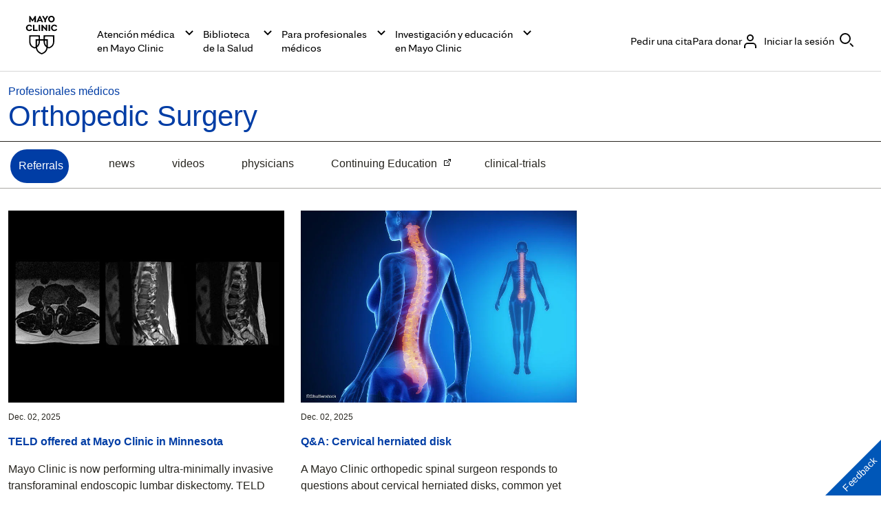

--- FILE ---
content_type: image/svg+xml
request_url: https://www.mayoclinic.org/styles/img/GBS/icon-external-link.svg
body_size: 55
content:
<svg id="Layer_1" data-name="Layer 1" xmlns="http://www.w3.org/2000/svg" viewBox="0 0 40 40"><title>icon-external-link</title><polygon points="36 0 24 0 24 4 33.17 4 14 23.17 16.83 26 36 6.83 36 16 40 16 40 4 40 0 36 0"/><polygon points="28 36 4 36 4 12 18 12 22 8 0 8 0 12 0 36 0 40 32 40 32 36 32 18 28 22 28 36"/></svg>

--- FILE ---
content_type: application/javascript
request_url: https://tagdelivery.mayoclinic.org/dotorg/prod/utag.12.js?utv=ut4.54.202511101503
body_size: 1241
content:
//tealium universal tag - utag.12 ut4.0.202512301633, Copyright 2025 Tealium.com Inc. All Rights Reserved.
function aimScript(){try{var urlPath=window.location.pathname;urlPath=urlPath.toLowerCase();var urlLang;if(/^\/es((\/.*$)|$)/.test(urlPath))urlLang="es";else if(/^\/es-es((\/.*$)|$)/.test(urlPath))urlLang="es-es";else if(/^\/ar((\/.*$)|$)/.test(urlPath))urlLang="ar";else if(/^\/zh-hans((\/.*$)|$)/.test(urlPath))urlLang="zh-hans";else urlLang="en";var env=utag.data.tealium_environment;env=env.toUpperCase();var url="https://cdn.trustedcareaccess.com/libs/js/aim-mayoclinic.js";if((env=='DEV')||(env=='QA')){if(urlLang=='en')url="https://s3.amazonaws.com/cdn-staging.trustedcareaccess.com/libs/js/aim-mayoclinic.js";else if((urlLang=='es')||(urlLang=='es-es'))url="https://s3.amazonaws.com/cdn-staging.trustedcareaccess.com/libs/js/aim-mayoclinices.js";}
if(env=='PROD'){if(urlLang=='en')url="https://cdn.trustedcareaccess.com/libs/js/aim-mayoclinic.js";else if((urlLang=='es')||(urlLang=='es-es'))url="https://cdn.trustedcareaccess.com/libs/js/aim-mayoclinices.js";}
var urlAdded=false;var scripts=document.getElementsByTagName('script');for(var i=0;i<scripts.length;i++){if(scripts[i].src==url)urlAdded=true;}
if(!urlAdded){if((urlLang=='en')||(urlLang=='es')||(urlLang=='es-es')){let hasGoogleTopAdSlot=document.getElementById('gpt-ad-mayoclinic.org-top'),hasGoogleBottomAdSlot=document.getElementById('gpt-ad-mayoclinic.org-bottom'),hasGoogleMiddleAdSlot=document.getElementById('div-gpt-ad-1696428608151-0');if(hasGoogleTopAdSlot||hasGoogleBottomAdSlot||hasGoogleMiddleAdSlot){const script=document.createElement('script');script.src=url;script.async=true;document.head.appendChild(script);var consent_given=true;window.TCAP=window.TCAP||{};window.TCAP.adConfig={aim_active:consent_given,contentType:'article',pageId:adTargeting.pocId,taxonomyId:adTargeting.sseSubjectId,ugc:0,deviceType:window.deviceDetails.deviceCategory,customParams:{page:adTargeting.pocId,ssid:adTargeting.sseSubjectId,section:adTargeting.section,language:(adTargeting.language=='en')?'en':'es'}}}
}}}catch(error){utag.DB(error);}}
aimScript();try{(function(id,loader){var u={};utag.o[loader].sender[id]=u;if(utag.ut===undefined){utag.ut={};}
if(utag.ut.loader===undefined){u.loader=function(o){var b,c,l,a=document;if(o.type==="iframe"){b=a.createElement("iframe");o.attrs=o.attrs||{"height":"1","width":"1","style":"display:none"};for(l in utag.loader.GV(o.attrs)){b.setAttribute(l,o.attrs[l]);}b.setAttribute("src",o.src);}else if(o.type=="img"){utag.DB("Attach img: "+o.src);b=new Image();b.src=o.src;return;}else{b=a.createElement("script");b.language="javascript";b.type="text/javascript";b.async=1;b.charset="utf-8";for(l in utag.loader.GV(o.attrs)){b[l]=o.attrs[l];}b.src=o.src;}if(o.id){b.id=o.id};if(typeof o.cb=="function"){if(b.addEventListener){b.addEventListener("load",function(){o.cb()},false);}else{b.onreadystatechange=function(){if(this.readyState=='complete'||this.readyState=='loaded'){this.onreadystatechange=null;o.cb()}};}}l=o.loc||"head";c=a.getElementsByTagName(l)[0];if(c){utag.DB("Attach to "+l+": "+o.src);if(l=="script"){c.parentNode.insertBefore(b,c);}else{c.appendChild(b)}}}}else{u.loader=utag.ut.loader;}
u.ev={view:1};u.initialized=true;u.map={};u.extend=[];u.send=function(a,b){if(u.ev[a]||u.ev.all!==undefined){var c,d,e,f,i;u.data={};for(d in utag.loader.GV(u.map)){if(b[d]!==undefined&&b[d]!==""){e=u.map[d].split(",");for(f=0;f<e.length;f++){u.data[e[f]]=b[d];}}}
u.loader_cb=function(){u.initialized=true;aimScript();};if(!u.initialized){u.loader({"type":"script","src":u.data.base_url,"cb":u.loader_cb,"loc":"script","id":'utag_12'});}else{u.loader_cb();}
}};utag.o[loader].loader.LOAD(id);})("12","mc.dotorg");}catch(error){utag.DB(error);}
